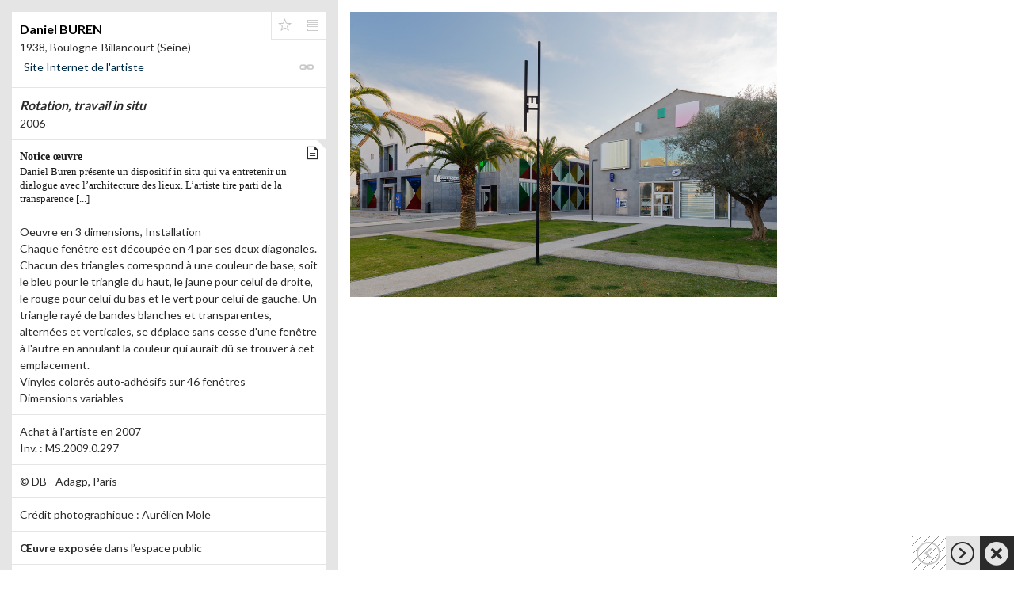

--- FILE ---
content_type: text/html
request_url: https://www.navigart.fr/mrac-occitanie/artwork/daniel-buren-rotation-travail-in-situ-640000000000411
body_size: 932
content:
<!doctype html><!--[if lt IE 7]>      <html class="no-js lt-ie9 lt-ie8 lt-ie7"> <![endif]--><!--[if IE 7]>         <html class="no-js lt-ie9 lt-ie8"> <![endif]--><!--[if IE 8]>         <html class="no-js lt-ie9"> <![endif]--><!--[if gt IE 8]><!--><html class="no-js" lang="fr"><!--<![endif]--><head><meta charset="utf-8"/><meta http-equiv="X-UA-Compatible" content="IE=edge,chrome=1"/><title>Navigart</title><meta data-vmid="description" name="description" content="Navigart"/><meta name="apple-mobile-web-app-capable" content="yes"/><meta name="viewport" content="width=device-width,initial-scale=1,maximum-scale=1,user-scalable=noviewport-fit=cover"/><meta data-vmid="og:type" property="og:type" content="article"/><meta data-vmid="og:title" property="og:title" content="Sérignan/MRAC-Occitanie"/><meta data-vmid="og:description" property="og:description" content="Une œuvre de la collection."/><meta data-vmid="og:site_name" property="og:site_name" content="Navigart.fr"/><meta data-vmid="article:author" property="article:author" content="Sérignan/MRAC-Occitanie"/><meta data-vmid="og:image" property="og:image" content="https://www.navigart.fr/metatags/nav3_big.png"/><meta data-vmid="og:image:width" property="og:image:width" content="600"/><meta data-vmid="og:image:height" property="og:image:height" content="600"/><meta data-vmid="article:published_time" property="article:published_time" content="2025-9-1"/><link rel="preload" href="https://fonts.googleapis.com/css?family=Lato:300,400,700,900" as="style"/><link rel="stylesheet" href="https://fonts.googleapis.com/css?family=Lato:300,400,700,900"/><meta name="twitter:card" content="summary"><link rel="icon" href="/mrac-occitanie/favicon.ico"><script defer="defer" src="/mrac-occitanie/js/vendor-bundle-af42d77527b5d531aba7.js"></script><script defer="defer" src="/mrac-occitanie/js/main-bundle-4306a889491ca4447516.js"></script><link href="/mrac-occitanie/css/vendor.73e8ae4165061f922b85.css" rel="stylesheet"><link href="/mrac-occitanie/css/main.9dc8aef3d6ec6292b508.css" rel="stylesheet"><link as="style" href="/mrac-occitanie/css/main.9dc8aef3d6ec6292b508.css" rel="preload"><link as="script" href="/mrac-occitanie/js/main-bundle-4306a889491ca4447516.js" rel="preload"></head><body><!--[if lt IE 9]>
      <div class="alert">
        La version de votre navigateur n'est pas assez récente pour visualiser ce site. Il est nécessaire d'avoir:
        Firefox, Google Chrome, Safari or Internet Explorer (9 or higher)
      </div>
    <![endif]--><div id="app"></div></body></html>